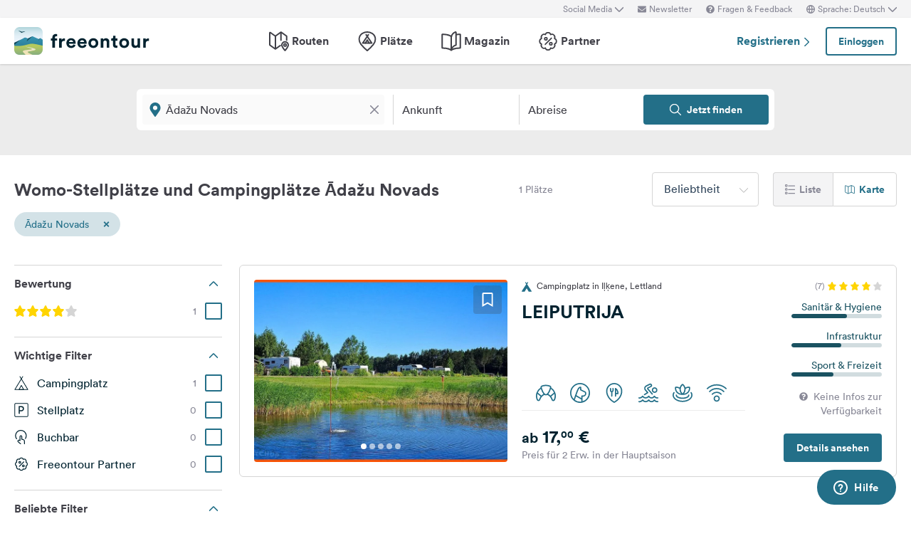

--- FILE ---
content_type: application/javascript
request_url: https://www.freeontour.com/esi/javascript_variables?locale=de&version=next&cb=v2.2026.01
body_size: 1592
content:
window.Laravel = {"environment":"production","current_version":"v2.2026.01","baseUrl":"https:\/\/www.freeontour.com","authenticated":false,"session_age":"2026-01-19T23:20:46.752613Z","user":null,"csrfToken":"gsRtb0ubvBJinYEwtFn5pF4bcTTkpNWpgS8u4xjE","locale":"de","supportedLocaleFeatures":["membercard","partners"],"algolia":{"appId":"E43JN3GHOP","apiKey":"YTdmMmVlYzE2M2ZiYjBmYTYyYWJlNjYxYzU5N2Y4NTg1MDljNjgyODlkMTk2NWJkNTYyODEyZjc1N2Y0MDZiMXZhbGlkVW50aWw9MjcxNDk0NDg0NiZmaWx0ZXJzPXZpc2libGVfb25fc2VhcmNoJTNBdHJ1ZQ==","apiKeyMyRoutes":"YTdmMmVlYzE2M2ZiYjBmYTYyYWJlNjYxYzU5N2Y4NTg1MDljNjgyODlkMTk2NWJkNTYyODEyZjc1N2Y0MDZiMXZhbGlkVW50aWw9MjcxNDk0NDg0NiZmaWx0ZXJzPXZpc2libGVfb25fc2VhcmNoJTNBdHJ1ZQ=="},"favorites":[],"likes":[],"languages":[{"id":"en","label":"English"},{"id":"de","label":"Deutsch"},{"id":"nl","label":"Nederlands"}],"urls":{"camping:results":"https:\/\/www.freeontour.com\/pitches\/search","user:vehicles":null},"cookie_consent":{"enabled":false,"version":"v2022.07.20"},"google":{"tag_manager_id":"GTM-P7F3TGD","analytics_id":"UA-52528551-5","measurement_id":"G-3F082K02RE","key":null},"here":{"key":"mN_jto_qdSkO1amNKFhMj0WEY1Z0QtGfoIe6ELXw-fM"},"reservation_preferred_languages":["de","nl","en","fr","es","it"],"reservation_pitch_types":["caravan","camper","tent"],"pendingAgreement":false,"broadcasting":{"enabled":true,"key":"feb7435ded57427348e86f5fc5f0b21832a5c8f3","url":"ws-prod.freeontour.com"},"maps":{"url":"https:\/\/maps.freeontour.com","token":"gg4jQkzGDjqDo6JqDtfMfmmTPNLQ"},"loadedFromWrapperApp":false,"wrapperAppNavHeight":50}

--- FILE ---
content_type: application/javascript
request_url: https://www.freeontour.com/next/js/app/chunks/gallery.js?id=16cb45883ea078f4
body_size: 1661
content:
"use strict";(self.webpackChunk=self.webpackChunk||[]).push([[3543],{15165:(e,t,i)=>{i.d(t,{A:()=>s});var o=i(76798),n=i.n(o)()(function(e){return e[1]});n.push([e.id,".splide__pagination{bottom:1rem}.splide__pagination__page{--tw-bg-opacity:1;--tw-bg-opacity:0.6;background-color:rgba(255,255,255,var(--tw-bg-opacity))}.splide__pagination__page.is-active{--tw-bg-opacity:1;background-color:rgba(255,255,255,var(--tw-bg-opacity))}.splide__arrow--prev{left:1rem}.splide__arrow--next{right:1rem}.splide--arrows-on-hover .splide__arrow{display:none}.splide--arrows-on-hover:hover .splide__arrow{display:inline-flex}",""]);const s=n},67011:(e,t,i)=>{i.r(t),i.d(t,{default:()=>w});var o=i(34921),n=i.n(o),s=i(23181),r=i.n(s),l=i(85530),a=i(15127);const d={components:{Splide:a.eB,SplideSlide:a.Nn},props:{photos:{required:!1,type:Array,default:function(){return[]}},maxVisiblePhotos:{required:!1,type:Number,default:function(){return 12}},options:{required:!1,type:Object,default:function(){return{}}},alt:{type:String,required:!1,default:function(){return null}},disableGalleryModal:{type:Boolean,required:!1,default:function(){return!1}},showArrowsOnHover:{type:Boolean,required:!1,default:function(){return!1}},onlyDesktop:{type:Boolean,required:!1,default:!1}},computed:{fillerPhotos:function(){return this.photos.length>=this.maxVisiblePhotos?[]:r()(this.photos.length,this.maxVisiblePhotos-this.photos.length+this.photos.length)},visiblePhotos:function(){return n()(this.photos,this.maxVisiblePhotos)},isMobile:function(){return!["lg","xl"].includes(l.A.is)}},methods:{showGalleryModal:function(e){this.disableGalleryModal||this.$eventBus.$emit("showGalleryModal",{photos:this.photos,start:e,alt:this.alt})}}};var u=i(85072),h=i.n(u),p=i(15165),c={insert:"head",singleton:!1};h()(p.A,c);p.A.locals;const w=(0,i(14486).A)(d,function(){var e=this,t=e._self._c;return e.onlyDesktop&&e.isMobile?e._e():t("div",{staticClass:"gallery"},[e._t("default",function(){return[t("splide",{class:{"splide--arrows-on-hover":e.showArrowsOnHover},attrs:{slides:e.visiblePhotos,options:e.options},on:{"splide:click":function(t){return e.showGalleryModal(t.index)}}},e._l(e.visiblePhotos,function(i,o){return t("splide-slide",{key:o},[t("div",{directives:[{name:"lazy-img",rawName:"v-lazy-img"}],staticClass:"h-full bg-cover bg-center",attrs:{"data-background-image":i.urls.medium}}),e._v(" "),t("img",{directives:[{name:"lazy-img",rawName:"v-lazy-img"}],staticClass:"hidden",attrs:{"data-src":i.urls.medium,alt:e.alt}})])}),1)]},{fillerPhotos:e.fillerPhotos,visiblePhotos:e.visiblePhotos,photos:e.photos,showGalleryModal:e.showGalleryModal})],2)},[],!1,null,null,null).exports},85530:(e,t,i)=>{i.d(t,{A:()=>p});var o=i(62893),n=i(38221),s=i.n(n),r=640,l=768,a=1024,d=1280,u=function(e){return e>=d?"xl":e>=a?"lg":e>=l?"md":e>=r?"sm":"all"},h=o.default.observable({w:window.innerWidth,h:window.innerHeight,is:u(window.innerWidth)});window.addEventListener("resize",s()(function(){h.w=window.innerWidth,h.h=window.innerHeight,h.is=u(window.innerWidth)},200),!1);const p=h}}]);

--- FILE ---
content_type: application/javascript
request_url: https://www.freeontour.com/next/js/app/chunks/camping-horizontal-teaser.js?id=747546f80f1cafe5
body_size: 7205
content:
/*! For license information please see camping-horizontal-teaser.js.LICENSE.txt */
"use strict";(self.webpackChunk=self.webpackChunk||[]).push([[9042],{1297:(t,e,r)=>{r.r(e),r.d(e,{default:()=>b});var i=r(95353),o=r(24796),a=r(85530);function n(t){return n="function"==typeof Symbol&&"symbol"==typeof Symbol.iterator?function(t){return typeof t}:function(t){return t&&"function"==typeof Symbol&&t.constructor===Symbol&&t!==Symbol.prototype?"symbol":typeof t},n(t)}function s(t,e){var r=Object.keys(t);if(Object.getOwnPropertySymbols){var i=Object.getOwnPropertySymbols(t);e&&(i=i.filter(function(e){return Object.getOwnPropertyDescriptor(t,e).enumerable})),r.push.apply(r,i)}return r}function l(t){for(var e=1;e<arguments.length;e++){var r=null!=arguments[e]?arguments[e]:{};e%2?s(Object(r),!0).forEach(function(e){c(t,e,r[e])}):Object.getOwnPropertyDescriptors?Object.defineProperties(t,Object.getOwnPropertyDescriptors(r)):s(Object(r)).forEach(function(e){Object.defineProperty(t,e,Object.getOwnPropertyDescriptor(r,e))})}return t}function c(t,e,r){return(e=function(t){var e=function(t,e){if("object"!=n(t)||!t)return t;var r=t[Symbol.toPrimitive];if(void 0!==r){var i=r.call(t,e||"default");if("object"!=n(i))return i;throw new TypeError("@@toPrimitive must return a primitive value.")}return("string"===e?String:Number)(t)}(t,"string");return"symbol"==n(e)?e:e+""}(e))in t?Object.defineProperty(t,e,{value:r,enumerable:!0,configurable:!0,writable:!0}):t[e]=r,t}r(53011);var u=(0,i.$t)("campingResultsStore").mapState;const p={components:{BookmarkButton:o.default},props:{item:{type:Object,required:!0}},data:function(){return{locale:Laravel.locale,authenticated:Laravel.authenticated,insideWrapperApp:Laravel.loadedFromWrapperApp,hasDynamicPrice:!1}},computed:l(l({},u({bookingPeriodVuex:function(t){return t.bookingPeriod},amenityTranslationsVuex:function(t){return t.amenityTranslations},availabilityResultsVuex:function(t){return t.availabilityResults}})),{},{isMobile:function(){return!["lg","xl"].includes(a.A.is)},price:function(){var t=this;if(this.availabilityResultsVuex.length){var e=this.availabilityResultsVuex.find(function(e){return e.id==t.item.id});if(e)return this.hasDynamicPrice=!0,Math.round(100*(e.min_price+Number.EPSILON))/100}return this.hasDynamicPrice=!1,this.item.booking_information&&this.item.booking_information.best_price?this.item.booking_information.best_price:null},url:function(){return"/"+this.locale+this.item.relative_url},priceBeforeDecimalPoint:function(){return this.price?this.price.toString().split(".")[0]:null},priceAfterDecimalPoint:function(){if(this.price){var t=this.price.toString().split(".");if(t[1])return 1==t[1].length?t[1].toString()+"0":t[1]}return"00"},inCityAndCountry:function(){var t=[];return this.item.city&&t.push(this.item.city),this.item[this.locale]&&this.item[this.locale].country&&t.push(this.item[this.locale].country),t.length?this.$t("general.in")+" "+t.join(", "):null}})};const b=(0,r(14486).A)(p,function(){var t=this,e=t._self._c;return e("div",{staticClass:"border border-gray-light rounded-md lg:p-5 bg-white"},[e("div",{staticClass:"lg:grid lg:grid-cols-12 lg:gap-x-5"},[e("div",{staticClass:"col-span-5 bg-gray-lighter rounded rounded-b-none lg:rounded-b overflow-hidden relative h-52 lg:h-64"},[t.item.photos&&t.item.photos.length?e("div",{staticClass:"w-full h-full"},[1===t.item.photos.length||t.isMobile?e("img",{directives:[{name:"lazy-img",rawName:"v-lazy-img"}],staticClass:"w-full h-full object-cover",attrs:{"data-src":t.item.photos[0],alt:t.item.name}}):e("gallery",{attrs:{options:{perPage:1,preloadPages:1,type:"loop",lazyLoad:"nearby",arrows:!0,cover:!0,height:"16rem",padding:0,breakpoints:{1024:{height:"210px",arrows:!1}}},photos:t.item.photos.slice(0,5).map(function(t){return{urls:{medium:t}}}),alt:t.item.name,"disable-gallery-modal":"","show-arrows-on-hover":""}})],1):e("div",{staticClass:"absolute top-0 left-0 h-full w-full flex items-center justify-center"},[e("svg",{staticClass:"h-24 w-24 top-1/2 left-1/2 text-white inline-block"},[e("use",{attrs:{"xlink:href":t.$svg("campsite-solid")}})])]),t._v(" "),t.item.partner&&t.item[t.locale]&&t.item[t.locale].partner_discount_description?e("span",{staticClass:"text-sm font-medium inline-block py-2 px-3.5 rounded-lg text-white bg-gradient-to-r from-blue to-blue-darker absolute top-0 left-0 rounded-t-none rounded-l-none"},[t._v("\n                "+t._s(t.item[t.locale].partner_discount_description)+"\n            ")]):t._e(),t._v(" "),e("bookmark-button",{staticClass:"absolute top-2 right-2 w-10",attrs:{"favoritable-id":t.item.id,"favoritable-type":"Freeontour\\Camping",transparent:""}})],1),t._v(" "),e("div",{staticClass:"col-span-7 p-5 lg:p-0 min-h-full"},[e("div",{staticClass:"flex flex-col items-stretch min-h-full"},[e("div",{staticClass:"flex-shrink-0 flex justify-between items-center pb-2.5"},["pitch"===t.item.type?e("span",{staticClass:"text-xs text-gray-dark inline-flex items-center line-clamp-1",attrs:{title:t.$t("campings.pitch")+" "+t.inCityAndCountry}},[e("svg",{staticClass:"h-3.5 w-3.5 inline-block text-blue mr-1"},[e("use",{attrs:{"xlink:href":t.$svg("pitch-solid")}})]),t._v("\n                        "+t._s(t.$t("campings.pitch"))+" "+t._s(t.inCityAndCountry)+"\n                    ")]):e("span",{staticClass:"text-xs text-gray-dark inline-flex items-center line-clamp-1",attrs:{title:t.$t("campings.camping")+" "+t.inCityAndCountry}},[e("svg",{staticClass:"h-3.5 w-3.5 inline-block text-blue mr-1"},[e("use",{attrs:{"xlink:href":t.$svg("campsite-solid")}})]),t._v("\n                        "+t._s(t.$t("campings.camping"))+" "+t._s(t.inCityAndCountry)+"\n                    ")]),t._v(" "),e("div",{staticClass:"inline-flex items-center"},[e("span",{staticClass:"text-xs text-gray"},[t._v("("+t._s(t.item.rating_count)+")")]),t._v(" "),e("div",{staticClass:"ml-1 inline-flex items-center text-gray-light space-x-1",attrs:{title:t.item.rating_avg_overall_rounded}},t._l(5,function(r){return e("svg",{key:r,staticClass:"h-3 w-3 inline-block",class:{"text-yellow":r<=t.item.rating_avg_overall_rounded}},[e("use",{attrs:{"xlink:href":t.$svg("rating-star-solid")}})])}),0)])]),t._v(" "),e("div",{staticClass:"flex-grow flex flex-col items-stretch min-h-full"},[e("div",{staticClass:"flex-grow flex justify-between"},[e("div",{staticClass:"w-full lg:w-8/12 h-16 lg:h-20 lg:h-auto"},[e("a",{attrs:{href:t.url,target:t.insideWrapperApp?"_self":"_blank"}},[e("h3",{staticClass:"heading-3 line-clamp-2 lg:line-clamp-3"},[t._v(t._s(t.item.name))])])]),t._v(" "),"camping"==t.item.type?e("div",{staticClass:"w-3/12 hidden lg:flex flex-col justify-between"},[e("div",{staticClass:"progress-bar w-full"},[e("div",{staticClass:"text-right text-sm text-blue-dark",attrs:{title:t.$t("campings.amenity_score_sanitary_description")}},[t._v(t._s(t.$t("campings.sanitary_and_hygiene")))]),t._v(" "),e("div",{staticClass:"progress-bar__container bg-blue-dark bg-opacity-20"},[e("div",{staticClass:"progress-bar__progress bg-blue-dark",style:"width:"+t.item.amenity_scores.score_sanitary+"%"})])]),t._v(" "),e("div",{staticClass:"progress-bar w-full"},[e("div",{staticClass:"text-right text-sm text-blue-dark",attrs:{title:t.$t("campings.amenity_score_infrastructure_description")}},[t._v(t._s(t.$t("campings.infrastructure")))]),t._v(" "),e("div",{staticClass:"progress-bar__container bg-blue-dark bg-opacity-20"},[e("div",{staticClass:"progress-bar__progress bg-blue-dark",style:"width:"+t.item.amenity_scores.score_infrastructure+"%"})])]),t._v(" "),e("div",{staticClass:"progress-bar w-full"},[e("div",{staticClass:"text-right text-sm text-blue-dark",attrs:{title:t.$t("campings.amenity_score_sport_and_leisure_description")}},[t._v(t._s(t.$t("campings.sport_and_leisure")))]),t._v(" "),e("div",{staticClass:"progress-bar__container bg-blue-dark bg-opacity-20"},[e("div",{staticClass:"progress-bar__progress bg-blue-dark",style:"width:"+t.item.amenity_scores.score_leisure_activity_and_sports+"%"})])])]):t._e()]),t._v(" "),e("div",{staticClass:"flex justify-between items-end h-12"},[t.isMobile?e("div",{staticClass:"w-full lg:w-8/12 border-b border-gray-lighter py-2.5 flex"},t._l(t.item.featured_amenities,function(r,i){return e("div",{key:r,class:{"mr-5":i<t.item.featured_amenities.length-1}},[e("svg",{staticClass:"h-7 w-7 inline-block text-blue",attrs:{"data-trigger":""}},[e("use",{attrs:{"xlink:href":t.$svg(r)}})])])}),0):e("div",{staticClass:"w-full lg:w-8/12 border-b border-gray-lighter py-2.5 flex"},[e("popper",{attrs:{options:{placement:"top",modifiers:[{name:"offset",options:{offset:[0,20]}}]},"auto-close":t.isMobile},scopedSlots:t._u([{key:"default",fn:function(r){var i,o=r.open,a=r.close,n=r.isOpen;return[e("div",{staticClass:"mr-5",on:{mouseleave:a,mouseenter:o}},[(null===(i=t.item)||void 0===i||null===(i=i.booking_information)||void 0===i||null===(i=i.bookable_sources)||void 0===i?void 0:i.indexOf("alpaca"))>=0?e("span",{staticClass:"h-7 w-7",attrs:{"data-trigger":""}},[e("img",{attrs:{src:"/next/images/campings/partners/alpaca.svg",width:"25"}})]):t._e(),t._v(" "),e("div",{directives:[{name:"show",rawName:"v-show",value:n,expression:"isOpen"}],staticClass:"bg-white shadow-sm border border-solid border-gray-lighter rounded flex flex-col z-20 p-2",attrs:{"data-popper":""}},[t._v("\n                                            "+t._s(t.$t("collaborations.alpaca.camping_teaser_popover"))+"\n                                        ")])])]}}])}),t._v(" "),t._l(t.item.featured_amenities,function(r,i){return e("popper",{key:r,attrs:{options:{placement:"top",modifiers:[{name:"offset",options:{offset:[10,20]}}]},"auto-close":t.isMobile},scopedSlots:t._u([{key:"default",fn:function(o){var a=o.open,n=o.close,s=o.isOpen;return[e("div",{class:{"mr-5":i<t.item.featured_amenities.length-1},on:{mouseleave:n,mouseenter:a,click:a}},[e("svg",{staticClass:"h-7 w-7 inline-block text-blue",attrs:{"data-trigger":""}},[e("use",{attrs:{"xlink:href":t.$svg(r)}})]),t._v(" "),e("div",{directives:[{name:"show",rawName:"v-show",value:s,expression:"isOpen"}],staticClass:"bg-white shadow-sm border border-solid border-gray-lighter rounded flex flex-col z-20 p-2",attrs:{"data-popper":""}},[t._v("\n                                            "+t._s(t.amenityTranslationsVuex[r])+"\n                                        ")])])]}}],null,!0)})})],2),t._v(" "),t.item.bookable?e("span",{staticClass:"text-white bg-green text-xs font-bold inline-flex items-center justify-center px-2.5 py-1 rounded-full hidden lg:block"},[e("svg",{staticClass:"h-3 w-3 inline-block stroke-3 mr-1.5"},[e("use",{attrs:{"xlink:href":t.$svg("tap")}})]),t._v(" "),e("span",[t._v(t._s(t.$t("campings.bookable")))])]):t.bookingPeriodVuex?e("span",{staticClass:"text-gray text-sm hidden lg:block text-right items-center -mb-2.5"},[e("svg",{staticClass:"h-3 w-3 inline-block stroke-3 mr-1 -mt-1"},[e("use",{attrs:{"xlink:href":t.$svg("question-circle-solid")}})]),t._v(" "),e("span",[t._v(t._s(t.$t("campings.no_info")))])]):t._e()])]),t._v(" "),e("div",{staticClass:"flex-shrink-0 flex lg:flex-row-reverse justify-between items-end pt-5"},[e("a",{staticClass:"hidden lg:inline-block btn btn--primary",attrs:{href:t.url,target:t.insideWrapperApp?"_self":"_blank"}},[t._v(t._s(t.$t("campings.show_details")))]),t._v(" "),t.price?e("div",{staticClass:"flex flex-col"},[e("span",{staticClass:"text-2xl font-bold"},[e("span",{staticClass:"text-xl"},[t._v(t._s(t.$t("campings.from")))]),t._v(" "+t._s(t.priceBeforeDecimalPoint)+","),e("sup",{staticClass:"text-sm"},[t._v(t._s(t.priceAfterDecimalPoint))]),t._v(" €\n                        ")]),t._v(" "),t.hasDynamicPrice?e("span",{staticClass:"text-sm text-gray line-clamp-1"},[t._v(t._s(t.$t("campings.price_description_dynamic_availability_pricing")))]):e("span",{staticClass:"text-sm text-gray line-clamp-1"},[t._v(t._s(t.$t("campings.price_description")))])]):e("span",{staticClass:"text-sm text-gray"},[t._v(t._s(t.$t("campings.no_price_information_available")))]),t._v(" "),t.item.bookable?e("span",{staticClass:"text-white bg-green text-xs font-bold inline-flex items-center justify-center px-2.5 py-1 rounded-full lg:hidden"},[e("svg",{staticClass:"h-3 w-3 inline-block stroke-3 mr-1.5"},[e("use",{attrs:{"xlink:href":t.$svg("tap")}})]),t._v(" "),e("span",[t._v(t._s(t.$t("campings.bookable")))])]):t.bookingPeriodVuex?e("span",{staticClass:"text-right text-gray text-sm lg:hidden items-center"},[e("svg",{staticClass:"h-3 w-3 inline-block stroke-3 mr-1 -mt-1"},[e("use",{attrs:{"xlink:href":t.$svg("question-circle-solid")}})]),t._v(" "),e("span",[t._v(t._s(t.$t("campings.no_info")))])]):t._e()])])])])])},[],!1,null,null,null).exports},24796:(t,e,r)=>{r.r(e),r.d(e,{default:()=>m});function i(t){return i="function"==typeof Symbol&&"symbol"==typeof Symbol.iterator?function(t){return typeof t}:function(t){return t&&"function"==typeof Symbol&&t.constructor===Symbol&&t!==Symbol.prototype?"symbol":typeof t},i(t)}function o(){var t,e,r="function"==typeof Symbol?Symbol:{},i=r.iterator||"@@iterator",n=r.toStringTag||"@@toStringTag";function s(r,i,o,n){var s=i&&i.prototype instanceof c?i:c,u=Object.create(s.prototype);return a(u,"_invoke",function(r,i,o){var a,n,s,c=0,u=o||[],p=!1,b={p:0,n:0,v:t,a:d,f:d.bind(t,4),d:function(e,r){return a=e,n=0,s=t,b.n=r,l}};function d(r,i){for(n=r,s=i,e=0;!p&&c&&!o&&e<u.length;e++){var o,a=u[e],d=b.p,f=a[2];r>3?(o=f===i)&&(s=a[(n=a[4])?5:(n=3,3)],a[4]=a[5]=t):a[0]<=d&&((o=r<2&&d<a[1])?(n=0,b.v=i,b.n=a[1]):d<f&&(o=r<3||a[0]>i||i>f)&&(a[4]=r,a[5]=i,b.n=f,n=0))}if(o||r>1)return l;throw p=!0,i}return function(o,u,f){if(c>1)throw TypeError("Generator is already running");for(p&&1===u&&d(u,f),n=u,s=f;(e=n<2?t:s)||!p;){a||(n?n<3?(n>1&&(b.n=-1),d(n,s)):b.n=s:b.v=s);try{if(c=2,a){if(n||(o="next"),e=a[o]){if(!(e=e.call(a,s)))throw TypeError("iterator result is not an object");if(!e.done)return e;s=e.value,n<2&&(n=0)}else 1===n&&(e=a.return)&&e.call(a),n<2&&(s=TypeError("The iterator does not provide a '"+o+"' method"),n=1);a=t}else if((e=(p=b.n<0)?s:r.call(i,b))!==l)break}catch(e){a=t,n=1,s=e}finally{c=1}}return{value:e,done:p}}}(r,o,n),!0),u}var l={};function c(){}function u(){}function p(){}e=Object.getPrototypeOf;var b=[][i]?e(e([][i]())):(a(e={},i,function(){return this}),e),d=p.prototype=c.prototype=Object.create(b);function f(t){return Object.setPrototypeOf?Object.setPrototypeOf(t,p):(t.__proto__=p,a(t,n,"GeneratorFunction")),t.prototype=Object.create(d),t}return u.prototype=p,a(d,"constructor",p),a(p,"constructor",u),u.displayName="GeneratorFunction",a(p,n,"GeneratorFunction"),a(d),a(d,n,"Generator"),a(d,i,function(){return this}),a(d,"toString",function(){return"[object Generator]"}),(o=function(){return{w:s,m:f}})()}function a(t,e,r,i){var o=Object.defineProperty;try{o({},"",{})}catch(t){o=0}a=function(t,e,r,i){function n(e,r){a(t,e,function(t){return this._invoke(e,r,t)})}e?o?o(t,e,{value:r,enumerable:!i,configurable:!i,writable:!i}):t[e]=r:(n("next",0),n("throw",1),n("return",2))},a(t,e,r,i)}function n(t,e,r,i,o,a,n){try{var s=t[a](n),l=s.value}catch(t){return void r(t)}s.done?e(l):Promise.resolve(l).then(i,o)}function s(t,e){var r=Object.keys(t);if(Object.getOwnPropertySymbols){var i=Object.getOwnPropertySymbols(t);e&&(i=i.filter(function(e){return Object.getOwnPropertyDescriptor(t,e).enumerable})),r.push.apply(r,i)}return r}function l(t){for(var e=1;e<arguments.length;e++){var r=null!=arguments[e]?arguments[e]:{};e%2?s(Object(r),!0).forEach(function(e){c(t,e,r[e])}):Object.getOwnPropertyDescriptors?Object.defineProperties(t,Object.getOwnPropertyDescriptors(r)):s(Object(r)).forEach(function(e){Object.defineProperty(t,e,Object.getOwnPropertyDescriptor(r,e))})}return t}function c(t,e,r){return(e=function(t){var e=function(t,e){if("object"!=i(t)||!t)return t;var r=t[Symbol.toPrimitive];if(void 0!==r){var o=r.call(t,e||"default");if("object"!=i(o))return o;throw new TypeError("@@toPrimitive must return a primitive value.")}return("string"===e?String:Number)(t)}(t,"string");return"symbol"==i(e)?e:e+""}(e))in t?Object.defineProperty(t,e,{value:r,enumerable:!0,configurable:!0,writable:!0}):t[e]=r,t}var u=(0,r(95353).$t)("modalsStore").mapMutations;const p={props:{favoritableId:{type:Number,required:!0},favoritableType:{type:String,required:!0},favorited:{type:Boolean,required:!1,default:!1},large:{type:Boolean,required:!1,default:!1},border:{type:Boolean,required:!1,default:!0},transparent:{type:Boolean,required:!1,default:!1},forPartner:{type:Boolean,required:!1,default:!1}},data:function(){return{favoriteState:this.favorited,resource:null,canFavorite:Laravel.authenticated}},computed:{btnClasses:function(){return{"bookmark-btn--lg":this.large,border:this.border,"bookmark-btn--active":this.favoriteState&&this.border,"bookmark-btn--transparent":this.transparent}}},created:function(){var t=this;switch(this.favoritableType){case"Freeontour\\Article":this.resource="articles";break;case"Freeontour\\Camping":this.resource="campings";break;case"Freeontour\\Partner":this.resource="partners";break;case"Freeontour\\Pitch":this.resource="pitches";break;case"Freeontour\\Route":this.resource="routes"}this.canFavorite&&Laravel.favorites[this.resource]&&(this.favoriteState=Laravel.favorites[this.resource].findIndex(function(e){return e==t.favoritableId})>-1)},watch:{favoriteState:function(t){var e=this;if(this.resource&&Laravel.favorites&&Laravel.favorites[this.resource])if(t)Laravel.favorites[this.resource].push(this.favoritableId);else{var r=Laravel.favorites[this.resource].findIndex(function(t){return t==e.favoritableId});r>-1&&Laravel.favorites[this.resource].splice(r,1)}}},methods:l(l({},u({openModalVuex:"openModal"})),{},{toggleFavorite:function(){var t,e=this;return(t=o().m(function t(){var r,i;return o().w(function(t){for(;;)switch(t.p=t.n){case 0:if(e.canFavorite){t.n=1;break}return e.openModalVuex("login-modal"),t.a(2);case 1:return r=e.favoriteState,e.favoriteState=!r,t.p=2,t.n=3,axios.post("/favorites",{type:e.favoritableType,type_id:e.favoritableId});case 3:t.n=5;break;case 4:throw t.p=4,i=t.v,e.favoriteState=r,i;case 5:return t.a(2)}},t,null,[[2,4]])}),function(){var e=this,r=arguments;return new Promise(function(i,o){var a=t.apply(e,r);function s(t){n(a,i,o,s,l,"next",t)}function l(t){n(a,i,o,s,l,"throw",t)}s(void 0)})})()}})};var b=r(85072),d=r.n(b),f=r(41158),v={insert:"head",singleton:!1};d()(f.A,v);f.A.locals;const m=(0,r(14486).A)(p,function(){var t=this,e=t._self._c;return!t.$isWebview()||t.canFavorite?e("button",{staticClass:"bookmark-btn",class:t.btnClasses,on:{click:function(e){return e.preventDefault(),t.toggleFavorite.apply(null,arguments)}}},[e("svg",{staticClass:"bookmark-btn__icon",class:{partner:t.forPartner}},[t.favoriteState?e("use",{attrs:{"xlink:href":t.$svg("bookmark-solid")}}):e("use",{attrs:{"xlink:href":t.$svg("bookmark")}})]),t._v(" "),t.large?e("strong",{staticClass:"text-sm"},[t._v(t._s(t.$t("campings.bookmark")))]):t._e()]):t._e()},[],!1,null,null,null).exports},41158:(t,e,r)=>{r.d(e,{A:()=>a});var i=r(76798),o=r.n(i)()(function(t){return t[1]});o.push([t.id,".bookmark-btn{--tw-border-opacity:1;--tw-bg-opacity:1;--tw-text-opacity:1;align-items:center;background-color:rgba(255,255,255,var(--tw-bg-opacity));border-color:rgba(213,213,213,var(--tw-border-opacity));border-radius:.25rem;color:rgba(35,111,136,var(--tw-text-opacity));display:inline-flex;height:2.5rem;justify-content:center;transition-duration:.15s;transition-property:background-color,border-color,color,fill,stroke;transition-timing-function:cubic-bezier(.4,0,.2,1)}.bookmark-btn:focus{--tw-border-opacity:1;border-color:rgba(35,111,136,var(--tw-border-opacity));outline:2px solid #0000;outline-offset:2px}.bookmark-btn:hover{border-color:currentColor}.bookmark-btn:hover,.bookmark-btn:hover .bookmark-btn__icon.partner{--tw-text-opacity:1;color:rgba(26,82,97,var(--tw-text-opacity))}.bookmark-btn__icon{display:inline-block;height:1.25rem;width:1.25rem}.bookmark-btn__icon.partner{--tw-text-opacity:1;color:rgba(213,213,213,var(--tw-text-opacity));transition-duration:.15s;transition-property:background-color,border-color,color,fill,stroke;transition-timing-function:cubic-bezier(.4,0,.2,1)}.bookmark-btn--transparent{--tw-bg-opacity:1;--tw-bg-opacity:0.25;--tw-text-opacity:1;background-color:rgba(64,64,72,var(--tw-bg-opacity));border-color:#0000;color:rgba(255,255,255,var(--tw-text-opacity))}.bookmark-btn--transparent:hover{--tw-bg-opacity:1;background-color:rgba(255,255,255,var(--tw-bg-opacity))}.bookmark-btn--lg{padding:.5rem 1rem}.bookmark-btn--lg .bookmark-btn__icon{stroke-width:2;height:1rem;margin-right:.5rem;width:1rem}.bookmark-btn--active{--tw-border-opacity:1;--tw-bg-opacity:1;--tw-text-opacity:1;background-color:rgba(244,244,245,var(--tw-bg-opacity));border-color:rgba(213,213,213,var(--tw-border-opacity));color:rgba(136,136,150,var(--tw-text-opacity))}.bookmark-btn--active:hover{--tw-bg-opacity:1;--tw-text-opacity:1;background-color:rgba(255,255,255,var(--tw-bg-opacity));border-color:currentColor;color:rgba(26,82,97,var(--tw-text-opacity))}.bookmark-btn--active .bookmark-btn__icon{--tw-text-opacity:1;color:rgba(35,111,136,var(--tw-text-opacity))}.bookmark-btn--active:hover .bookmark-btn__icon{color:currentColor}",""]);const a=o},85530:(t,e,r)=>{r.d(e,{A:()=>b});var i=r(62893),o=r(38221),a=r.n(o),n=640,s=768,l=1024,c=1280,u=function(t){return t>=c?"xl":t>=l?"lg":t>=s?"md":t>=n?"sm":"all"},p=i.default.observable({w:window.innerWidth,h:window.innerHeight,is:u(window.innerWidth)});window.addEventListener("resize",a()(function(){p.w=window.innerWidth,p.h=window.innerHeight,p.is=u(window.innerWidth)},200),!1);const b=p}}]);